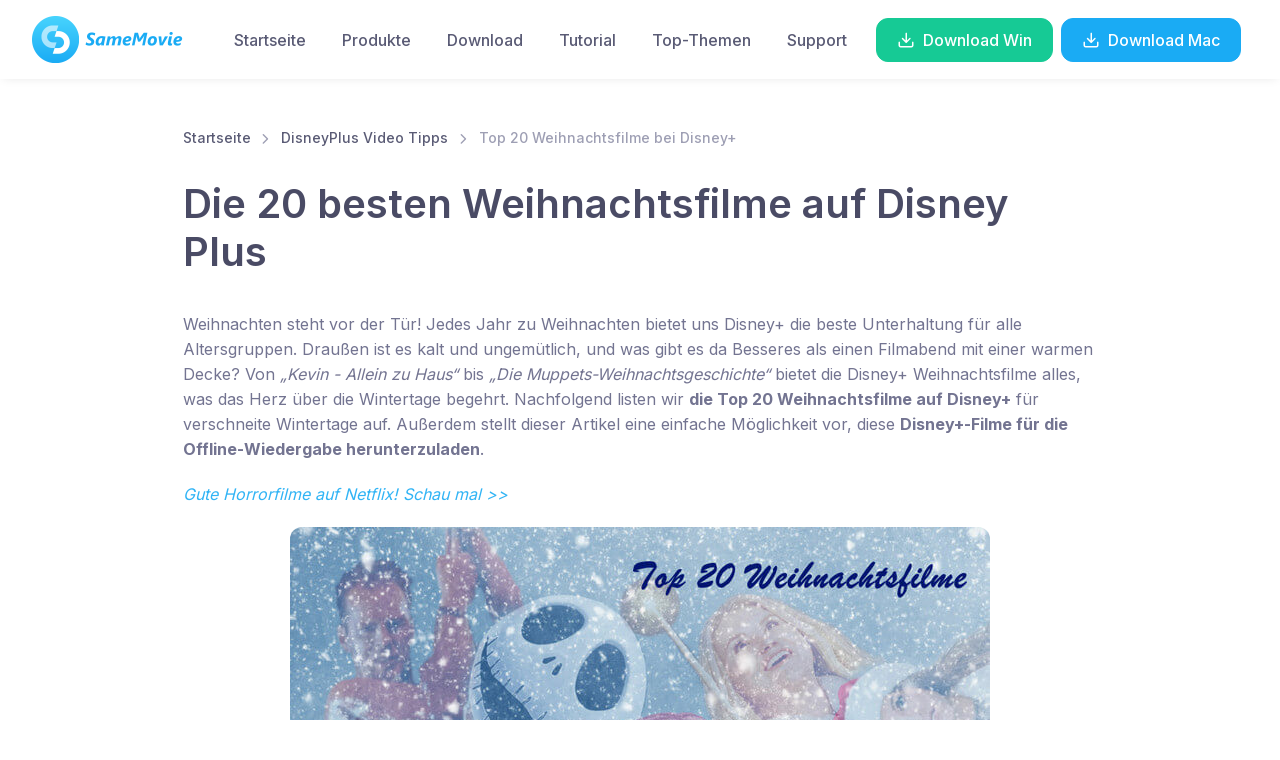

--- FILE ---
content_type: text/html; charset=utf-8
request_url: https://samemovie.de/disney-video/beste-weihnachtsfilme-auf-disney-plus.html
body_size: 12275
content:
<!DOCTYPE html>
<html lang="de">
  <head>
    <meta charset="utf-8">
    <title>Die 20 besten Weihnachtsfilme auf Disney Plus | SameMovie</title>
    <!-- SEO Meta Tags-->
    <meta name="description" content="Dieser Artikel zeigt Ihnen die 20 besten Disney Plus-Filme, die sich zum Anschauen an Weihnachten eignen, und zeigt Ihnen, wie Sie sie zum Offline-Genießen herunterladen können." />
    <meta name="keywords" content="disney weihnachtsfilme, top weihnachtsfilme auf disneyplus, disney plus weihnachtsfilm, beste weihnachtsfilme bei disney" />
    <meta name="robots" content="index,follow,all" />
	<link rel="canonical" href="https://www.samemovie.de/disney-video/beste-weihnachtsfilme-auf-disney-plus.html" />
    <!-- Viewport-->
    <meta name="viewport" content="width=device-width, initial-scale=1">
    <!-- Favicon and Touch Icons-->
    <link rel="shortcut icon" href="/assets/img/favicon.ico" />
    <meta name="msapplication-TileColor" content="#1aabf4">
    <meta name="theme-color" content="#ffffff">
      
     
    <!-- Vendor Styles-->
    <link rel="stylesheet" media="screen" href="/assets/vendor/simplebar/dist/simplebar.min.css" />
    <link rel="stylesheet" media="screen" href="/assets/vendor/tiny-slider/dist/tiny-slider.css" />
    <link rel="stylesheet" media="screen" href="/assets/vendor/lightgallery.js/dist/css/lightgallery.min.css" />
    <!-- Main Theme Styles + Bootstrap-->
    <link rel="stylesheet" media="screen" href="/assets/css/theme.min.css" />
	<link rel="stylesheet" media="screen" href="/assets/css/popup.css">
  <!-- Google Tag Manager -->
<script>(function(w,d,s,l,i){w[l]=w[l]||[];w[l].push({'gtm.start':
new Date().getTime(),event:'gtm.js'});var f=d.getElementsByTagName(s)[0],
j=d.createElement(s),dl=l!='dataLayer'?'&l='+l:'';j.async=true;j.src=
'https://www.googletagmanager.com/gtm.js?id='+i+dl;f.parentNode.insertBefore(j,f);
})(window,document,'script','dataLayer','GTM-W6XJF9L');</script>
<!-- End Google Tag Manager -->
  <meta name="referrer" content="no-referrer"></head>
  <!-- Body-->
  <body>
	  <!-- Google Tag Manager (noscript) -->
<noscript><iframe src="https://www.googletagmanager.com/ns.html?id=GTM-W6XJF9L"
height="0" width="0" style="display:none;visibility:hidden"></iframe></noscript>
<!-- End Google Tag Manager (noscript) -->
     
    <main class="cs-page-wrapper">
       <header class="cs-header navbar navbar-expand-lg navbar-light bg-light navbar-box-shadow navbar-sticky" data-scroll-header>
        <div class="container px-0 px-xl-3">
          <button class="navbar-toggler ml-n2 mr-2" type="button" data-toggle="offcanvas" data-offcanvas-id="primaryMenu"><span class="navbar-toggler-icon"></span></button><a class="navbar-brand order-lg-1 mx-auto ml-lg-0 pr-lg-2 mr-lg-4" href="/"><img class="d-none d-lg-block" width="153" src="/assets/img/logo/logo-dark.png" alt="SameMovie" /><img class="d-lg-none" width="58" src="/assets/img/logo/logo-icon.png" alt="SameMoive" /></a>
      <div class="d-flex align-items-center order-lg-3 ml-lg-auto"><a class="btn btn-success click-download" href="https://www.samemovie.com/disneyplus-video-downloader.exe"><i class="fe-download font-size-lg mr-2"></i>Download Win</a> 
          <a class="btn btn-primary mx-2 click-download" href="https://www.samemovie.com/disneyplus-video-downloader.dmg" role="button"><i class="fe-download font-size-lg mr-2"></i>Download Mac</a></div><!-- #BeginLibraryItem "/Library/nav-product.lbi" -->
    <div class="cs-offcanvas-collapse order-lg-2" id="primaryMenu">
            <div class="cs-offcanvas-cap navbar-box-shadow">
                <h5 class="mt-1 mb-0">Menü</h5>
              <button class="close lead" type="button" data-toggle="offcanvas" data-offcanvas-id="primaryMenu"><span aria-hidden="true">&times;</span></button>
            </div>
            <div class="cs-offcanvas-body"> 
              <!-- Menu-->
              <ul class="navbar-nav">
              <li class="nav-item"><a class="nav-link" href="/">Startseite</a> </li>
                 <li class="nav-item dropdown dropdown-mega"><a class="nav-link dropdown-toggle" href="/products.html" data-toggle="dropdown">Produkte</a>
                  <div class="dropdown-menu">
                    <div class="dropdown-column mb-2 mb-lg-0">
                      <h5 class="dropdown-header">Für Windows</h5>
						<a class="dropdown-item" href="/all-in-one-downloader.html">All-In-One Downloader<img src="/assets/img/new-01.png" alt="new" width="35"></a>
                        <a class="dropdown-item" href="/amazon-video-downloader.html">Amazon Video Downloader</a>
                        <a class="dropdown-item" href="/netflix-video-downloader.html">Netflix Video Downloader</a>
                        <a class="dropdown-item" href="/disney-video-downloader.html">DisneyPlus Video Downloader</a>
                         <a class="dropdown-item" href="/hulu-video-downloader.html">Hulu Video Downloader</a>
                    </div>
                    <div class="dropdown-column mb-2 mb-lg-0">
                      <h5 class="dropdown-header">Für Mac</h5>
						<a class="dropdown-item"  href="/all-in-one-downloader.html">All-In-One Downloader<img src="/assets/img/new-01.png" alt="new" width="35"></a>
                        <a class="dropdown-item"  href="/amazon-video-downloader-for-mac.html">Amazon Video Downloader</a>
                        <a class="dropdown-item" href="/netflix-video-downloader-for-mac.html">Netflix Video Downloader</a>
                        <a class="dropdown-item"  href="/disney-video-downloader-for-mac.html">DisneyPlus Video Downloader</a>
                        <a class="dropdown-item" href="/hulu-video-downloader-for-mac.html">Hulu Video Downloader</a>
                    </div>
                  </div>
                </li>
                  <li class="nav-item"><a class="nav-link" href="/download.html">Download</a> </li>
                  <li class="nav-item dropdown"><a class="nav-link dropdown-toggle" data-toggle="dropdown">Tutorial</a>
                  <ul class="dropdown-menu">
					<li class="dropdown"><a class="dropdown-item dropdown-toggle"  href="/all-in-one-downloader/online-help.html" data-toggle="dropdown">All-In-One Downloader</a>
                      <ul class="dropdown-menu">
                        <li><a class="dropdown-item"  href="/all-in-one-downloader/online-help.html">Für Windows</a></li>
                        <li><a class="dropdown-item"  href="/all-in-one-downloader-mac/online-help.html">Für Mac</a></li> 
                      </ul>
                    </li>  
                    <li class="dropdown"><a class="dropdown-item dropdown-toggle"  href="/amazon-video-downloader/online-help.html" data-toggle="dropdown">Amazon Video Downloader</a>
                      <ul class="dropdown-menu">
                        <li><a class="dropdown-item"  href="/amazon-video-downloader/online-help.html">Für Windows</a></li>
                        <li><a class="dropdown-item"  href="/amazon-video-downloader-mac/online-help.html">Für Mac</a></li> 
                      </ul>
                    </li>
                    <li class="dropdown"><a class="dropdown-item dropdown-toggle"  href="/netflix-video-downloader/online-help.html" data-toggle="dropdown">Netflix Video Downloader</a> 
                      <ul class="dropdown-menu">
                        <li><a class="dropdown-item"  href="/netflix-video-downloader/online-help.html">Für Windows</a></li>
                        <li><a class="dropdown-item"  href="/netflix-video-downloader-mac/online-help.html">Für Mac</a></li> 
                      </ul>
                    </li>
                      <li class="dropdown"><a class="dropdown-item dropdown-toggle"  href="/disney-video-downloader/online-help.html" data-toggle="dropdown">DisneyPlus Video Downloader</a> 
                      <ul class="dropdown-menu">
                        <li><a class="dropdown-item"  href="/disney-video-downloader/online-help.html">Für Windows</a></li>
                        <li><a class="dropdown-item"  href="/disney-video-downloader-mac/online-help.html">Für Mac</a></li> 
                      </ul>
                    </li>
                      <li class="dropdown"><a class="dropdown-item dropdown-toggle"  href="/hulu-video-downloader/online-help.html" data-toggle="dropdown">Hulu Video Downloader</a> 
                      <ul class="dropdown-menu">
                        <li><a class="dropdown-item"  href="/hulu-video-downloader/online-help.html">Für Windows</a></li>
                        <li><a class="dropdown-item"  href="/hulu-video-downloader-mac/online-help.html">Für Mac</a></li> 
                      </ul>
                    </li>
                  </ul>
                </li>
				<li class="nav-item"><a class="nav-link" href="/articles.html">Top-Themen</a> </li>
                <li class="nav-item"><a class="nav-link" href="/support.html">Support</a> </li>      
              </ul>
            </div>
          </div><!-- #EndLibraryItem --></div>
      </header>
      <!-- Page content-->
      <div class="container">
        <div class="row justify-content-center">
          <!-- Content-->
          <div class="col-lg-9 py-4 mb-2 mb-sm-0 pb-sm-5">
            <div class="pb-4" style="max-width: 60rem;">
              <nav aria-label="breadcrumb">
                <ol class="py-3 my-2 breadcrumb">
                  <li class="breadcrumb-item"><a href="/">Startseite</a></li>
                  <li class="breadcrumb-item"><a href="/disneyplus-video-tipps.html">DisneyPlus Video Tipps</a>
                  </li>
                  <li class="breadcrumb-item active" aria-current="page">Top 20 Weihnachtsfilme bei Disney+</li>
                </ol>
              </nav>
              <h1>Die 20 besten Weihnachtsfilme auf Disney Plus</h1>
            </div>
            <!-- Post content-->
             <p>Weihnachten steht vor der Tür! Jedes Jahr zu Weihnachten bietet uns Disney+ die beste Unterhaltung für alle Altersgruppen. Draußen ist es kalt und ungemütlich, und was gibt es da Besseres als einen Filmabend mit einer warmen Decke? Von <em>„Kevin - Allein zu Haus“</em> bis <em>„Die Muppets-Weihnachtsgeschichte“</em> bietet die Disney+ Weihnachtsfilme alles, was das Herz über die Wintertage begehrt. Nachfolgend listen wir <strong>die Top 20 Weihnachtsfilme auf Disney+</strong> für verschneite Wintertage auf. Außerdem stellt dieser Artikel eine einfache Möglichkeit vor, diese <b>Disney+-Filme für die Offline-Wiedergabe herunterzuladen</b>.</p>  
			 <p><i><a href="/netflix-video/horrorfilme-netflix.html" target="_blank">Gute Horrorfilme auf Netflix! Schau mal &gt;&gt;</a></i></p>
			 <figure class="text-center">
               <img src="/assets/img/blog/top-20-disney-weihnachtsfilme.jpg" alt="Top 20 Weihnachtsfilme bei Disney+" class="rounded" />
            </figure>
			 <div class="card card-body card-sm shadow mb-4">
			    <span class="fe-bookmark text-primary"></span>
                  <ul style="margin-bottom: 0px;">
                    <li class="d-flex"><a class="text-dark" href="#part1">Top 20 Weihnachtsfilme bei Disney+</a></li>
					 <ul>
					 <li>1. Kevin - allein zu Haus (1990) (Originaltitel: Home Alone)</li>
					 <li>2. Kevin - allein in New York (1992) (Originaltitel Home Alone 2: Lost in New York)</li>
					 <li>3. Die Muppets Weihnachtsgeschichte (1992)</li>
					 <li>4. The Nightmare Before Christmas (1993) (Deutscher Titel: Der Albtraum vor Weihnachten)</li>
					 <li>5. Disneys Eine Weihnachtsgeschichte (2009) (Originaltitel: A Christmas Carol)</li>
					 <li>6. Noelle (2019)</li>
					 <li>7. Die gute Fee (2020)</li>
					 <li>8. Nicht schon wieder allein zu Haus (2021) (Originaltitel: Home Sweet Home Alone)</li>
					 <li>9. Micky's fröhliche Weihnachten (1999) (Originaltitel: Mickey's Once Upon a Christmas)</li>
					 <li>10. Santa Clause - Eine schöne Bescherung (1994) (Originaltitel: The Santa Clause)</li>
					 <li>11. The Guardians of the Galaxy Holiday Special (2022)</li>
					 <li>12. Bridget Jones’ Baby (2016)</li>
					 <li>13. Weihnachten? Schon wieder?! (2021)</li>
					 <li>14. Eine Wüste Bescherung (1998) (Originaltitel: I'll Be Home for Christmas)</li>
					 <li>15. Die Simpsons treffen die Bocellis in "Feliz Navidad" (2022)</li>
					 <li>16. Das Wunder von Manhattan (1947) (Originaltitel Miracle on 34th Street)</li>
					 <li>17. Der Nussknacker und die vier Reiche (2018) (Originaltitel: The Nutcracker and the Four Realms)</li>
					 <li>18. Die Eiskönigin - Völlig unverfroren (2013) (Originaltitel: Frozen)</li>
					 <li>19. Petterson und Findus - Das schönste Weihnachten überhaupt (2016)</li>
					 <li>20. Winnie Puuh - Honigsüße Weihnachtszeit (2002)</li>
					 </ul>
                    <li class="d-flex"><a class="text-dark" href="#part2">Tipps - Disney+-Filme für die Offline-Wiedergabe herunterladen</a></li>
					<li class="d-flex"><a class="text-dark" href="#part3">Fazit</a></li>
                  </ul>
		    </div>
			  <br>
			  <h2 id="part1">Top 20 Weihnachtsfilme bei Disney+</h2>
			  <br />
			  <h3>1. Kevin - allein zu Haus (1990) (Originaltitel: Home Alone)</h3>
			  <p>Dieses Jahr fliegt die gesamte McAllister-Familie nach Frankreich, um dort gemeinsam Weihnachten zu feiern. Leider haben sie bei ihrer hektischen Abreise ihren achtjährigen Sprößling <b>Kevin</b> zu Hause vergessen. Dieser genießt natürlich seine neugewonnene Freiheit. Als er zwei Ganoven dabei belauscht, wie sie den Plan fassen, das scheinbar unbewohnte Anwesen der McAllisters auszurauben, liegt es an Kevin, sein Heim gegen die Eindringlinge zu verteidigen.</p>
			  <figure class="text-center">
                <img src="/assets/img/blog/kevin-allein-zu-haus.jpg" alt="Kevin allein zu Haus" class="rounded" />
              </figure>
			 <hr class="mt-4 mb-4" />
             <h3>2. Kevin - allein in New York (1992) (Originaltitel Home Alone 2: Lost in New York)</h3>
			 <p>Kevin geht wieder einmal verloren. Diesmal gerät der Knirps bei den Reisevorbereitungen in das falsche Flugzeug und findet sich prompt im Schmelztiegel New York wieder, wo er sich mit Hilfe der Kreditkarten seines Vaters im Plaza Hotel einmietet. Alles wäre wunderbar, träfe Kevin nicht plötzlich auf die ausgebrochenen Gauner Marv und Harry, die noch ein Hühnchen mit Kevin zu rupfen haben. Gar nicht dumm lockt Kevin die beiden in das leerstehende Haus seines Onkels.</p>
			  <figure class="text-center">
                <img src="/assets/img/blog/kevin-allein-in-new-york.jpg" alt="Kevin allein in New York" class="rounded" />
              </figure>
			 <hr class="mt-4 mb-4" />
			 <h3>3. Die Muppets Weihnachtsgeschichte (1992)</h3>
			 <p>Ebenizer <b>Scrooge</b> ist ein notorischer Geizhals und Beutelschneider im viktorianischen London, dem nicht einmal die eigene Familie heilig ist. Nur in stillen Momenten befallen ihn bisweilen Zweifel am hartherzigen, freudlosen Lebenswandel. Am Weihnachtsvorabend begegnen ihm die Weihnachtsgeister der Vergangenheit, Gegenwart und Zukunft. Indem sie ihm die Tristesse seines Lebens vor Augen führen, bewegen sie Scrooge zum Wandel zu einem gütigeren Leben.</p>
			 <figure class="text-center">
                <img src="/assets/img/blog/die-muppets-weihnachtsgeschichte.jpg" alt="Die Muppets Weihnachtsgeschichte" class="rounded" />
              </figure>
			 <hr class="mt-4 mb-4" />
			 <h3>4. The Nightmare Before Christmas (1993) (Deutscher Titel: Der Albtraum vor Weihnachten)</h3>
			 <p>Das spindeldürre Gerippe <b>Jack Skellington</b> ist der Star von Halloweentown, wo sich ein ganzes Batallion von Geistern und Monstern das ganze Jahr über auf das nächste Halloween vorbereitet. Aber Jack ist nicht glücklich: Bei einem Spaziergang entdeckt er zufällig den Weg in die Weihnachtsstadt, wo alles bunt und froh ist. Jack beschließt, den Weihnachtsmann zu entführen, um dessen Platz einzunehmen.</p>
			 <figure class="text-center">
                <img src="/assets/img/blog/nightmare-before-christmas.jpg" alt="Der Albtraum vor Weihnachten" class="rounded" />
              </figure>
			 <hr class="mt-4 mb-4" />
			 <h3>5. Disneys Eine Weihnachtsgeschichte (2009) (Originaltitel: A Christmas Carol)</h3>
			 <p><b>Scrooge</b> ist ein alter, geiziger Mann, der Weihnachten mehr hasst als alles andere, denn da arbeiten seine Angestellten nicht. Eines Heiligen Abends erhält er überraschenden Besuch von seinem verstorbenen Geschäftspartner Marley, der zu seinen Lebzeiten selbst kaltherzig und geizig war, dies inzwischen aber bereut. Er ist gekommen, um seinen früheren Freund zu warnen. Sollte er sich nicht grundlegend ändern, erwartet ihn ein trauriges Ende. Unterstützung erhält er von den Geistern der Weihnacht.</p>
			 <figure class="text-center">
                <img src="/assets/img/blog/disneys-eine-weihnachtsgeschichte.jpg" alt="Disneys Eine Weihnachtsgeschichte" class="rounded" />
            </figure>
			 <hr class="mt-4 mb-4" />
		    <h3>6. Noelle (2019)</h3>
			 <p>Nach dem Tod des Weihnachtsmanns soll dessen Sohn Nick seine Aufgaben übernehmen. Nicks Schwester <b>Noelle</b> hilft im Familiengeschäft aus und verbreitet gute Stimmung, hat aber sonst keine relevanten weihnachtlichen Aufgaben. Nick ist schnell von seiner neuen Rolle überfordert, weshalb Noelle ihm rät, sich eine kleine Auszeit zu gönnen. Als er von seinem Ausflug nicht zurückkehrt, muss Noelle das Weihnachtsfest retten.</p>
			 <figure class="text-center">
                <img src="/assets/img/blog/noelle.jpg" alt="Noelle" class="rounded" />
            </figure>
			<hr class="mt-4 mb-4" />
		    <h3>7. Die gute Fee (2020)</h3>
			 <p>Der Weihnachtsfilm <em>„Die gute Fee“</em> ist eine Eigenproduktion von Disney+. Der märchenhafte Film dreht sich um eine übermotivierte gute Fee, dargestellt von Jillian Bell, die beweisen will, dass Menschen gute Feen und Magie nach wie vor nötig haben. Als Versuchskaninchen sucht sie sich die überarbeitete <b>Mackenzie</b> (Isla Fisher) aus.</p>
			 <figure class="text-center">
                <img src="/assets/img/blog/die-gute-fee.jpg" alt="Die gute Fee" class="rounded" />
            </figure>
			<hr class="mt-4 mb-4" />
		    <h3>8. Nicht schon wieder allein zu Haus (2021) (Originaltitel: Home Sweet Home Alone)</h3>
			 <p>Bei <em>„Nicht schon wieder allein zu Haus“</em> handelt es sich um einen neuen Weihnachtsfilm bei Disney+. <b>Max Mercer</b> ist ein vorwitziger und einfallsreicher kleiner Junge, der zu Hause vergessen wird, während der Rest seiner Familie über die Feiertage in Japan Urlaub macht. Doch er bleibt nicht lange alleine, denn das Ehepaar Pam und Jeff wollen in das Haus der Mercers einbrechen, um ein wertvolles Erbstück zu stehlen. Die beiden haben aber nicht mit Max gerechnet, der das Haus mit kreativen Mitteln vor den Dieben verteidigt. 2021 ist der Streifen frisch im Stream erschienen und stellt nicht nur ein Remake der <em>„Kevin - Allein zu Haus“</em>-Filme dar, sondern auch indirekt eine Fortsetzung.</p>
			 <figure class="text-center">
                <img src="/assets/img/blog/nicht-schon-wieder-allein-zu-haus.jpg" alt="Nicht schon wieder allein zu Haus" class="rounded" />
            </figure>
			<hr class="mt-4 mb-4" />
		    <h3>9. Micky's fröhliche Weihnachten (1999) (Originaltitel: Mickey's Once Upon a Christmas)</h3>
			 <p><b>Tolle Animationen, süße Geschichten und spaßige Figuren!</b> Zu Weihnachten erzählen Micky und seine Freunde drei schöne Weihnachtsgeschichten. Tick, Trick und Track wollen, dass jeder Tag Weihnachten ist, doch die Begeisterung schwindet, als dies tatsächlich eintrifft. Goofy möchte seinem Sohn beweisen, dass es den Weihnachtsmann wirklich gibt, und fällt dabei vom Dach. Micky kauft eine Kette für Minnies Uhr und gibt seine Mundharmonika dafür her, und Minnie verkauft ihre Uhr, um ein Etui für Mickys Mundharmonika zu besorgen.</p>
			 <figure class="text-center">
                <img src="/assets/img/blog/mickys-froehliche-weihnachten.jpg" alt="Mickys fröhliche Weihnachten" class="rounded" />
            </figure>
			<hr class="mt-4 mb-4" />
		    <h3>10. Santa Clause - Eine schöne Bescherung (1994) (Originaltitel: The Santa Clause)</h3>
			 <p>Der geschiedene <b>Scott</b> bekommt am Weihnachtsabend Besuch von seinem sechsjährigen Sohn <b>Charlie</b>. Als er ihn zu Bett bringen will, sehen sie Santa Claus vom Dach fallen. Er verschwindet, doch seine Kleidung und eine Karte bleiben liegen. Darauf steht, dass wer auch immer Santas Mantel nach dessen Tode trägt, zum neuen Santa wird. Scott und Charlie fahren daraufhin mit Santas Rentierschlitten zum Nordpol, wo der Weihnachtself Bernard Scott einlernt. Damit beginnt ein wundersames Abenteuer.</p>
			 <figure class="text-center">
                <img src="/assets/img/blog/santa-clause-eine-schoene-bescherung.jpg" alt="Eine schöne Bescherung" class="rounded" />
            </figure>
			<hr class="mt-4 mb-4" />
		    <h3>11. The Guardians of the Galaxy Holiday Special (2022)</h3>
			 <p>Einer der jüngsten Neuzugänge, der erst im November 2022 an den Start ging, ist dieser Kurzfilm zu den chaotischsten Beschützern des Marvel-Universums. Die Guardians wollen den Trübel blasenden Peter Quill zu Weihnachten aufmuntern. Star-Lord ist immer noch traurig darüber, dass Gamora spurlos verschwunden ist, also beschließen Rocket, Groot, Drax, Mantis und andere, ihm eine Überraschung zu machen.</p>
			 <figure class="text-center">
                <img src="/assets/img/blog/guardians-of-galaxy-holiday-special.jpg" alt="Guardians of the Galaxy Holiday Special" class="rounded" />
            </figure>  
			<hr class="mt-4 mb-4" />
		    <h3>12. Bridget Jones’ Baby (2016)</h3>
			 <p><b>Bridget Jones</b> ist mittlerweile 40, arbeitet als Produzentin einer Nachrichtenshow, hat sich von Mark Darcy inzwischen getrennt und genießt ihr Singleleben. Dazu gehören auch One-Night-Stands mit ihrem Ex Mark und mit dem charmanten Amerikaner Jack Quant, den sie auf einem Festival kennenlernt. Chaotisch wird es allerdings, als Bridget plötzlich feststellen muss, dass sie schwanger ist und keine Ahnung hat, wer der Vater ist. Die beiden in Frage kommenden Herren stört das allerdings weniger.</p>
			 <figure class="text-center">
                <img src="/assets/img/blog/bridget-jones-baby.jpg" alt="Bridget Jones Baby" class="rounded" />
            </figure>
			<hr class="mt-4 mb-4" />
		    <h3>13. Weihnachten? Schon wieder?! (2021)</h3>
			 <p>Die zwölfjährige <b>Rowena</b> langweilt sich an Weihnachten und wünscht sich daher vom Weihnachtsmann, das Fest ein weiteres Mal zu versuchen. Doch durch ihren Wunsch gerät sie in eine Zeitschleife, in der sie Weihnachten immer wieder erlebt.</p>
			 <figure class="text-center">
                <img src="/assets/img/blog/weihnachten-schon-wieder.jpg" alt="Weihnachten schon wieder" class="rounded" />
            </figure>  
			<hr class="mt-4 mb-4" />
		    <h3>14. Eine Wüste Bescherung (1998) (Originaltitel: I'll Be Home for Christmas)</h3>
			 <p>Als <b>Jake</b> wenige Tage vor Weihnachten in einem Weihnachtsmannkostüm mitten in der Wüste von Kalifornien aufwacht, muss er völlig ohne Geld einen Weg nach Hause finden. Seine lange Odyssee per Anhalter nach Hause wird durch einige Hindernisse erschwert. Dabei lernt er auch etwas über die wahre Bedeutung des Weihnachtsfestes.</p>
			 <figure class="text-center">
                <img src="/assets/img/blog/eine-wueste-bescherung.jpg" alt="Eine Wüste Bescherung" class="rounded" />
            </figure>  
			<hr class="mt-4 mb-4" />
		    <h3>15. Die Simpsons treffen die Bocellis in "Feliz Navidad" (2022)</h3>
			 <p><b>Weihnachten 2022 bekommen die Simpsons ein neues Weihnachtsspecial auf Disney+</b>. In Springfield bereiten sich alle auf das Weihnachtsfest vor. Und dieses Jahr hat Homer ein ganz besonderes Geschenk für Marge: Ein unvergesslicher und privater Aufritt des italienischen Opern-Sängers Andrea Bocelli soll es sein, der gemeinsam mit seinem Sohn Matteo und seiner Tochter Virginia, seine neue Single "Feliz Navidad" präsentieren wird.</p>
			 <figure class="text-center">
                <img src="/assets/img/blog/die-simpsons.jpg" alt="Die Simpsons" class="rounded" />
            </figure>  
			<hr class="mt-4 mb-4" />
		    <h3>16. Das Wunder von Manhattan (1947) (Originaltitel Miracle on 34th Street)</h3>
			 <p><b>Der Weihnachtsklassiker</b> schlechthin, <em>„Miracle on 34th Street“</em> oder zu Deutsch <em>„Das Wunder von Manhattan“</em>! Kriss Kringle ist Kaufhaus-Weihnachtsmann aus Leidenschaft und sieht nicht nur so aus wie der echte, sondern behauptet sogar, er sei es. Kinder lieben ihn und haben keinen Zweifel an seiner Geschichte, doch Erwachsene halten den Mann für verrückt. Als Kringle die Einweisung in eine Psychiatrie droht, setzt er alles daran, seine Behauptung zu beweisen, um den Kindern doch noch ihre Weihnachtsgeschenke bringen zu können - allen voran der kleinen Susan, die einen ganz besonderen Wunsch hat. Es gibt zwei Versionen des Films, das Original von 1947 und ein Remake aus den 90er-Jahren. Beide Filme sind auf Disney+ verfügbar.</p>
			 <figure class="text-center">
                <img src="/assets/img/blog/das-wunder-von-manhattan.jpg" alt="Das Wunder von Manhattan" class="rounded" />
            </figure>  
			<hr class="mt-4 mb-4" />
		    <h3>17. Der Nussknacker und die vier Reiche (2018) (Originaltitel: The Nutcracker and the Four Realms)</h3>
			 <p><em>„Der Nussknacker und die vier Reiche“</em> ist eine neue Interpretation der märchenhaften Erzählung von <b>E. T. A. Hoffmanns <em>„Nussknacker und Mausekönig“</em></b>. Der jungen Clara wurde von ihrer verstorbenen Mutter ein mechanisches Ei hinterlassen. Als ihr bei einer Weihnachtsfeier der Schlüssel in die Hände fällt, wird dieser von einer Maus stibitzt, welche Clara in eine magische Welt entführt. Dort herrscht ein Konflikt zwischen den Bewohnern vier verschiedener Reiche. Gemeinsam mit dem Soldaten Phillip beschließt Clara, der guten Zuckerfee und ihren Zinnsoldaten zu helfen. Den Schlüssel will sie natürlich auch wiederfinden.</p>
			 <figure class="text-center">
                <img src="/assets/img/blog/der-nussknacker-und-vier-reiche.jpg" alt="Der Nussknacker und die vier Reiche" class="rounded" />
            </figure>  
			<hr class="mt-4 mb-4" />
		    <h3>18. Die Eiskönigin - Völlig unverfroren (2013) (Originaltitel: Frozen)</h3>
			 <p>Wenn Sie in der Weihnachtszeit mal so richtig ausspannen - und loslassen wollen, dann ist „Die Eiskönigin - Völlig unverfroren“ der richtige Film für Sie! Die Königstochter Anna begibt sich auf die Suche nach ihrer älteren Schwester Elsa, der Eiskönigin. Anna wird auf ihrer abenteuerlichen Reise von dem Bergsteigspezialisten und Naturburschen Kristoff sowie dem Rentier Sven unterstützt. Gemeinsam wollen sie Elsa finden, die dafür verantwortlich ist, dass das Königreich Arendelle nun im ewigen Eis gefangen ist. Die drei Abenteurer müssen sich auf ihrer Reise gegen die Elemente behaupten.</p>
			 <figure class="text-center">
                <img src="/assets/img/blog/die-eiskoenigin-voellig-unverfroren.jpg" alt="Die Eiskönigin" class="rounded" />
            </figure>  
			<hr class="mt-4 mb-4" />
		    <h3>19. Petterson und Findus - Das schönste Weihnachten überhaupt (2016)</h3>
			 <p><b>Pettersson</b> und <b>Findus</b> sind zwei Tage vor Weihnachten komplett eingeschneit. Nichts ist mehr zu essen im Haus und der Weihnachtsbaum fehlt auch noch. Der kleine Kater hat Angst, dass Weihnachten ins Wasser fallen könnte, aber Pettersson versichert ihm, dass sie "das schönste Weihnachten überhaupt" feiern werden. Als sie am nächsten Tag im Wald einen Baum schlagen möchten, verletzt sich Pettersson jedoch so unglücklich am Fuß, dass sie ohne Baum zurückkehren und den Einkauf der noch fehlenden Leckereien verschieben müssen. Leider verbieten es Petterssons Schüchternheit und Zurückhaltung, die mehrfach angebotene Hilfe seiner Nachbarn Beda und Gustavsson anzunehmen - und das, obwohl Findus sich ernsthaft in Gefahr bringt, um die beiden auf ihre Notsituation aufmerksam zu machen. Als sie schließlich bei einem kargen Weihnachts-Möhren-Mahl sitzen, klopft es allerdings unerwartet an der Tür und die beiden bekommen große Augen: Draußen stehen ihre Nachbarn mit wundervollen Weihnachtsköstlichkeiten und gemeinsam feiern sie „<b>das schönste Weihnachten überhaupt</b>“.</p>
			 <figure class="text-center">
                <img src="/assets/img/blog/pettersson-und-findus.jpg" alt="Petterson und Findus" class="rounded" />
            </figure>  
			<hr class="mt-4 mb-4" />
		    <h3>20. Winnie Puuh - Honigsüße Weihnachtszeit (2002)</h3>
			 <p>Die vielen liebenswerten Einwohner des Hundertmorgenwaldes schreiben einen Brief an den Weihnachtsmann. Die Kuverts werden durch einen heftigen Windstoß zu <b>Winnie Puuh</b> hingeweht und zu allem Übel verantwortet er sich dafür, dass das Weihnachtsfest zum Erfolg wird. Seine Maskerade ist alles andere als perfekt, doch als der Weihnachtsmann davon hört, hinterlässt er Geschenke für Christopher Robin und den Einwohner des Hundertmorgenwaldes. Nach dem Weihnachtsfest kehrt der Alltag zurück.</p>
			 <figure class="text-center">
                <img src="/assets/img/blog/winnie-puuh-honigsuesse-weihnachtszeit.jpg" alt="Winnie Puuh" class="rounded" />
            </figure>  
			  
			 <hr class="mt-4 mb-4" />
			 <h2 id="part2">Tipps - Disney+-Filme für die Offline-Wiedergabe herunterladen</h2>
			 <p>Wenn Sie diese Filme zum Offline-Ansehen herunterladen möchten, ist <a href="/disney-video-downloader.html">SameMovie DisneyPlus Video Downloader</a> Ihre perfekte Wahl. Mit dieser intelligenten App können <b>Videos von Disney+ als MP4/MKV-Dateien gespeichert und auf verschiedenen Mediaplayern abgespielt werden</b>. Der Prozess ist einfach. Alle relevanten Videos werden Ihnen präsentiert, indem Sie einfach die URL des gewünschten Videos kopieren und in die Suchleiste einfügen. Mit diesem professionellen Downloader können Sie auch Einstellungen wie Audiospuren und Untertitelspuren in 30 Sprachen anpassen. Der Besitz dieser werbefreien App bedeutet, dass Sie unbegrenzt hochwertige Downloads erhalten können. Klicken Sie auf die Download-Schaltfläche und probieren Sie es mal aus.</p> 
			  <div class="card card-hover mb-4">
               <div class="row align-items-center pt-4 pb-md-3">
                <div class="col-md-6 mb-4"><img class="d-block rounded-lg ml-4" src="/assets/img/blog/dp-vd-banner.jpg" alt="SameMovie DisneyPlus Video Downloader" />
                </div>
                <div class="col-md-6 pt-2 pt-md-0 mb-4"> 
                  <h2 class="h5 mb-3">Funktionen von SameMovie DisneyPlus Video Downloader</h2>
                  <ul class="list-unstyled mb-0">
                    <li class="d-flex mb-2"><i class="fe-check-circle font-size-lg text-success mt-1 mr-2"></i><span>Filme &amp; Serien von Disney+ in HD herunterladen.</span></li>
                    <li class="d-flex mb-2"><i class="fe-check-circle font-size-lg text-success mt-1 mr-2"></i><span>MP4- und MKV-Videoformate unterstützen.</span></li>
                    <li class="d-flex mb-2"><i class="fe-check-circle font-size-lg text-success mt-1 mr-2"></i><span>Mehrsprachige Untertitel &amp; Audiospuren beibehalten.</span></li>
                    <li class="d-flex mb-2"><i class="fe-check-circle font-size-lg text-success mt-1 mr-2"></i><span>Batch-Download &amp; Schnelle Geschwindigkeit unterstützen.</span></li>
                    <li class="d-flex mb-2"><i class="fe-check-circle font-size-lg text-success mt-1 mr-2"></i><span>100% virenfrei &amp; ohne Plugins.</span></li>
                  </ul>
           <a class="btn-market btn-windows1 my-2 ml-md-3 mr-md-3 mb-2 click-download" href="https://www.samemovie.com/disneyplus-video-downloader.exe" role="button"><span class="btn-market-title mb-2 mt-2">Download</span></a>
           <a class="btn-download-mac btn-apple1 my-2 mr-md-3 mb-2 click-download" href="https://www.samemovie.com/disneyplus-video-downloader.dmg" role="button"><span class="btn-download-mac-title mb-2 mt-2">Download</span></a>
                </div>
              </div>
			  </div>
			<h2 id="part3">Fazit</h2>  
			<p>Oben ist <strong>die Liste der 20 besten Weihnachtsfilme auf Disney+</strong>, und Sie können sie auf der Disney+-Website oder -App streamen oder herunterladen. Wenn Sie diese Filme speichern und jederzeit und überall ansehen möchten, können Sie das intelligente Tool namens <u>SameMovie DisneyPlus Video Downloader</u> (<a href="/disney-video-downloader.html">Windows</a> | <a href="/disney-video-downloader-for-mac.html">Mac</a>) wählen. Es kann Ihre Lieblingsfilme als MP4/M4V speichern, sodass Sie sie auf jedem beliebigen Gerät offline ansehen können.</p> 
			<div class="alert alert-primary" role="alert">
				Samemovie DisneyPlus Video Downloader bietet auch kostenlose Testversion. Mit der Testversion können Sie nur die ersten 5 Minuten des Videos herunterladen. Um das ganze Video herunterzuladen, müssen Sie eine Lizenz zum Freischalten der Vollversion erwerben.
			</div>				 
			 <div class="text-center">
			<a class="btn-market btn-windows1 mx-2 mr-md-3 mb-2 click-buy" href="https://www.avclabs.com/buynow/deu/sm/buy-dp.html" target="_blank" rel="nofollow" role="button"><span class="btn-market-title mb-2 mt-2">Kaufen</span></a>
                <a class="btn-download-mac btn-apple1 mx-2 mr-md-3 mb-2 click-buy" href="https://www.avclabs.com/buynow/deu/sm/buy-dp.html" target="_blank" rel="nofollow" role="button"><span class="btn-download-mac-title mb-2 mt-2">Kaufen</span></a>
				</div>
			 <hr class="mt-4 mb-4" />
			<div class="pb-4 pt-5 pb-md-5">
                <h2 class="h3 pb-4">Verwandte Artikel:</h2>
                <div class="cs-carousel">
                  <div class="cs-carousel-inner" data-carousel-options="{&quot;items&quot;: 2, &quot;controls&quot;: false, &quot;autoHeight&quot;: true, &quot;responsive&quot;: {&quot;0&quot;:{&quot;items&quot;:1, &quot;gutter&quot;: 16},&quot;500&quot;:{&quot;items&quot;:2, &quot;gutter&quot;: 16},&quot;850&quot;:{&quot;items&quot;:3, &quot;gutter&quot;: 16}, &quot;1100&quot;:{&quot;items&quot;:3, &quot;gutter&quot;: 23}}}">
					 <!-- Article-->
					 <div class="pb-2">
                      <article class="card card-hover mx-1"><a class="card-img-top" href="/disney-video/disney-plus-downloads-auf-usb-verschieben.html"><img src="/assets/img/blog/disney-plus-video-auf-usb.jpg" alt="Disney Plus Videos auf USB verschieben" /></a>
                        <div class="card-body">
                          <h2 class="h5 nav-heading mb-4"><a href="/disney-video/disney-plus-downloads-auf-usb-verschieben.html">DisneyPlus Downloads auf USB verschieben</a></h2>
                        </div>
                      </article>
				      </div> 
					 
					 <div class="pb-2">
                      <article class="card card-hover mx-1"><a class="card-img-top" href="/amazon-video/amazon-prime-video-downloaden-auf-usb-uebertragen.html"><img src="/assets/img/blog/amazon-prime-video-auf-usb-verschieben.jpg" alt="Amazon Videos auf USB verschieben" /></a>
                        <div class="card-body">
                          <h2 class="h5 nav-heading mb-4"><a href="/amazon-video/amazon-prime-video-downloaden-auf-usb-uebertragen.html">Amazon Videos auf USB verschieben</a></h2>
                        </div>
                      </article>
				      </div>
					  
					 <div class="pb-2">
                      <article class="card card-hover mx-1"><a class="card-img-top" href="/netflix-video/netflix-videos-auf-usb-stick-uebertragen.html"><img src="/assets/img/blog/transfer-netflix-video-to-usb.jpg" alt="Netflix Videos auf USB speichern" /></a>
                        <div class="card-body">
                          <h2 class="h5 nav-heading mb-4"><a href="/netflix-video/netflix-videos-auf-usb-stick-uebertragen.html">Netflix-Videos auf USB-Stick übertragen</a></h2>
                        </div>
                      </article>
				      </div> 
					  
                  </div>
                </div>
              </div>
          </div>
        </div>
      </div>
    </main>
    <!-- Footer--><!-- #BeginLibraryItem "/Library/footer.lbi" -->
 <div class="bg-darker pt-2">
        <div class="container">
          <div class="row pb-4 mb-2 pt-5">
            <div class="col-md-3 col-sm-6 mb-4">
              <div class="media align-items-center"><i class="fe-award text-primary" style="font-size: 2.125rem;"></i>
                <div class="media-body pl-3">
                  <h6 class="font-size-base text-light mb-1">Kostenlose Support &amp; Update</h6>
                  <p class="mb-0 font-size-xs text-light opacity-50">Kostenloser Support und Updates für alle Apps</p>
                </div>
              </div>
            </div>
            <div class="col-md-3 col-sm-6 mb-4">
              <div class="media align-items-center"><i class="fe-refresh-cw text-primary" style="font-size: 2.125rem;"></i>
                <div class="media-body pl-3">
                  <h6 class="font-size-base text-light mb-1">Geld-Zurück-Garantie</h6>
                  <p class="mb-0 font-size-xs text-light opacity-50">Geld-zurück-Garantie für alle Apps</p>
                </div>
              </div>
            </div>
            <div class="col-md-3 col-sm-6 mb-4">
              <div class="media align-items-center"><i class="fe-life-buoy text-primary" style="font-size: 2.125rem;"></i>
                <div class="media-body pl-3">
                  <h6 class="font-size-base text-light mb-1">24/7 Kundendienst</h6>
                  <p class="mb-0 font-size-xs text-light opacity-50">24/7 Freundlicher Kundendienst</p>
                </div>
              </div>
            </div>
            <div class="col-md-3 col-sm-6 mb-4">
              <div class="media align-items-center"><i class="fe-credit-card text-primary" style="font-size: 2.125rem;"></i>
                <div class="media-body pl-3">
                  <h6 class="font-size-base text-light mb-1">Sicherer Kauf auf Rechnung </h6>
                  <p class="mb-0 font-size-xs text-light opacity-50">Infos durch die SSL-Technologie geschützt</p>
                </div>
              </div>
            </div>
          </div>
         </div> 
         </div>  
  <footer class="cs-footer bg-dark pt-5 pt-md-6">
      <div class="container pt-3 pt-md-0">
        <div class="row pb-3">
          <div class="col-md-4 mt-n2 pb-3 pb-md-0 mb-4"><a class="d-block mb-3" href="/" style="width: 153px;"><img src="/assets/img/logo/logo-light.png" alt="SameMovie" /></a>
            <p class="font-size-lg text-light opacity-60 pb-2 pb-sm-3">Die besten Lösungen zum Herunterladen von Filmen, Serien und mehr von Videostreaming-Diensten im MP4/MKV-Format in HD-Qualität.</p>
              
          </div>
          <div class="col-md-3 col-sm-4 ml-auto pb-1 mb-4">
            <div class="cs-widget cs-widget-light">
                <h4 class="cs-widget-title">Produkte</h4>
              <ul>
				<li><a class="cs-widget-link" href="/all-in-one-downloader.html">All-In-One Downloader<img src="/assets/img/new-01.png" alt="new" width="35"></a></li>  
                <li><a class="cs-widget-link" href="/amazon-video-downloader.html">Amazon Video Downloader</a></li>
                <li><a class="cs-widget-link" href="/netflix-video-downloader.html">Netflix Video Downloader</a></li>    
                <li><a class="cs-widget-link" href="/disney-video-downloader.html">DisneyPlus Video Downloader</a></li>
                  <li><a class="cs-widget-link" href="/hulu-video-downloader.html">Hulu Video Downloader</a></li>
              </ul>
            </div>
          </div>
          <div class="col-lg-2 col-md-3 col-sm-4 pb-1 mb-4">
            <div class="cs-widget cs-widget-light">
              <h4 class="cs-widget-title">Entdecken</h4>
              <ul>             
                <li><a class="cs-widget-link" href="/download.html">Download-Center</a></li>
                <li><a class="cs-widget-link" href="/order.html">Online-Shop</a></li>
                <li><a class="cs-widget-link" href="/support.html">Tutorial &amp; Tipps</a></li>
				<li><a class="cs-widget-link" href="/faqs-subscription.html">Fragen zur Bestellung</a></li>  
              </ul>
            </div>
          </div>
          <div class="col-lg-2 col-md-3 col-sm-4 mb-4">
            <div class="cs-widget cs-widget-light">
              <h4 class="cs-widget-title">Support</h4>
              <ul>
                <li><a class="cs-widget-link" href="/support.html">Support-Center</a></li>
                <li><a class="cs-widget-link" href="/refund-policy.html">Rückgaberecht</a></li>
                <li><a class="cs-widget-link" href="/contact.html">Kontakt</a></li>
				<li><a class="cs-widget-link" href="/about-us.html">Über uns</a></li>
              </ul>
            </div>
          </div>
        </div>
        <hr class="border-light">
        <div class="row align-items-center my-3 pt-4">
          <div class="col-md-6 order-md-2 text-md-right mb-3">
            <ul class="list-inline font-size-sm mb-0">
                
                <li class="list-inline-item"><a class="nav-link-style nav-link-light" href="/privacy-policy.html">Datenschutz</a></li>
              <li class="list-inline-item"><a class="nav-link-style nav-link-light" href="/sitemap.html">Sitemap</a></li>
              <li class="list-inline-item"><a class="nav-link-style nav-link-light" href="/terms-of-use.html">Nutzungsbedinungen</a></li>
              <li class="list-inline-item"><a class="nav-link-style nav-link-light" href="https://www.avclabs.de/video-enhancer-ai.html" target="_blank">4K Video Enhancer</a></li>
			 <li class="list-inline-item dropdown"><a aria-expanded="false" data-toggle="dropdown" href="/" class="dropdown-toggle nav-link-style nav-link-light"><i class="fe-globe"></i> Deutsch</a>
			<div class="dropdown-menu">
			<a href="https://www.samemovie.com/" target="_blank" class="dropdown-item"><img width="20" src="../assets/img/footer/language-united-states.png" alt="English"> English</a>	
			<a href="https://www.samemovie.jp/" target="_blank" class="dropdown-item"><img width="20" src="../assets/img/footer/language-japan.png" alt="Japanese"> 日本語</a>	
			<a href="https://www.samemovie.fr/" target="_blank" class="dropdown-item"><img width="20" src="../assets/img/footer/language-france.png" alt="French"> Français</a>
			<a href="https://www.samemovie.es/" target="_blank" class="dropdown-item"><img width="20" src="../assets/img/footer/language-spanish.png" alt="Spanish"> Español</a>	
</div>
</li> 		
            </ul>
          </div>
          <div class="col-md-6 order-md-1 mb-3">
            <p class="font-size-sm mb-0"><span class="text-light opacity-50 mr-1">Copyright © 2026 SameMovie Inc. Alle Rechte vorbehalten.</span></p>
          </div>
        </div> 
      </div> 
	  
	<!-- banner entrance -->
<!-- banner end -->
<script src="/js/dl-redirect.js"></script>
<script src="/assets/js/install_guide.js"></script>
</footer>
<!-- #EndLibraryItem --><!-- Sidebar toggle button-->
  <button class="btn btn-primary btn-sm cs-sidebar-toggle" type="button" data-toggle="offcanvas" data-offcanvas-id="blog-sidebar"><i class="fe-sidebar font-size-base mr-2"></i>Sidebar</button>
    <!-- Back to top button--><a class="btn-scroll-top" href="#top" data-scroll><span class="btn-scroll-top-tooltip text-muted font-size-sm mr-2">Nach oben</span><i class="btn-scroll-top-icon fe-arrow-up">   </i></a>
    <!-- Vendor scrits: js libraries and plugins-->
    <script src="/assets/vendor/jquery/dist/jquery.slim.min.js"></script>
    <script src="/assets/vendor/bootstrap/dist/js/bootstrap.bundle.min.js"></script>
    <script src="/assets/vendor/bs-custom-file-input/dist/bs-custom-file-input.min.js"></script>
    <script src="/assets/vendor/simplebar/dist/simplebar.min.js"></script>
    <script src="/assets/vendor/smooth-scroll/dist/smooth-scroll.polyfills.min.js"></script>
    <script src="/assets/vendor/tiny-slider/dist/min/tiny-slider.js"></script>
    <script src="/assets/vendor/lightgallery.js/dist/js/lightgallery.min.js"></script>
    <script src="/assets/vendor/lg-fullscreen.js/dist/lg-fullscreen.min.js"></script>
    <script src="/assets/vendor/lg-zoom.js/dist/lg-zoom.min.js"></script>
    <script src="/assets/vendor/lg-video.js/dist/lg-video.min.js"></script>
    <script src="/assets/js/theme.min.js"></script>
   
	

 
	  
	<!--bottomlink begin-->
</body>
</html>

--- FILE ---
content_type: text/css
request_url: https://samemovie.de/assets/css/popup.css
body_size: 3245
content:
.active-popup{
  width: 240px;
  height: 400px;
  background: rgba(255, 255, 255, 0);
  position: fixed;
  right: 15px;
  top: 20%;
  z-index: 6;
}
.popup-close-box{
  width:100%;
  height:30px;
  position:relative;
}
.popup-close-box a{
  display: inline-block;
  width:30px;
  height:30px;
  position:absolute;
  right:0;
  z-index: 1111;
  background: url('/assets/img/close-box-halloween.png') 0 0 no-repeat;
}
.popup-content-box{
  width:100%;
  height:400px;
  background: url('/assets/img/halloween-bg.png') 0 0 no-repeat;
}
.popup-content-box a{
  display: inline-block;
  width:100%;
  height:100%;
  text-decoration: none;
}
.popup-content-box a .product-name{
  font-size: 24px;
  line-height: 24px;
  color: #FFFF0F;
  margin-top:100px;
  text-align: center;
  font-weight: 700;
}
.popup-content-box a .product-desc{
  font-size: 17px;
  color: #FFFFFF;
  margin-top:25px;
  text-align: center;
  padding: 0 15px;
}
.popup-content-box a .enter-now{
  width: 150px;
  height: 34px;
  text-align: center;
  line-height: 34px;
  margin-top:25px;
  background: url('/special-offer/2023-spring-sale/img/spring-sale-btn.png') center no-repeat;
  border-radius: 17px;
  font-size: 16px;
  color: #1f1e21;
  margin-left:20%;
}
.promotion{
width: 100%;
position: fixed;
bottom: 0;
right: 0;
background-color: #080b0d;
z-index: 100;
}

.custom-tag{
	 position: absolute;
	 top: -36px;
    right: 10px;
	width: 90px;
    height: 48px;
	font-size: 14px;
    line-height: 40px;
    text-align: center;
    color: #fff;
	z-index: 2;
}

.custom-tag img {
  width: 100%; 
  height: auto;
}
.custom-tag span {
  position: absolute;
  top: 88%; 
  left: 55%;
  transform: translate(-50%, -50%); 
  color: #fff;
  font-weight: bold;
  font-size: 1.5rem; 
  white-space: nowrap; 
}
@media (max-width: 768px) {
.custom-tag {
  top: -30px; 
  right: 7px;
  width: 75px;
  height: 40px;
  font-size: 12px;
    }
.custom-tag img {
  width: 100%;
  height: auto;
}
.custom-tag span {
  font-size: 1.4rem; 
  top: 82%;
  left: 56%;
    }
}

@media (max-width: 480px) {
.custom-tag {
  top: -22px; 
  right: 3px;
  width: 75px; 
  height: 36px;
  font-size: 10px; 
    }
.custom-tag img {
  width: 100%;
  height: auto;
}
.custom-tag span {
  font-size: 1.3rem;
  top: 92%;
  left: 56%;
    }
}

@media screen and (max-width: 980px) {
.promotion {
/* bottom: 8%; */
}
}
.con-coupon{
	position:relative;
	text-align:center;
	width:100%;
	height:6.875rem;
	z-index:99;
	vertical-align:middle;
}
.con-coupon .m-header-banner{
	width:100%;
	height:100%;
	background-size:auto 100%;
}
.con-coupon .coupon-link{
	display:flex;
	position:absolute;
	top:0;
	left:0;
	width:100%;
	height:100%;
	align-items:center;
	justify-content:center;
	padding:0 5rem;
	background-color:#279f70;
	background:url(/assets/img/promotion_bg_header.jpg) no-repeat 50%;
	background-size:cover}
.con-coupon .coupon-link span{
	display:inline-block;
	font-size:1.925rem;
	color:#ffffff;
	line-height:1.875rem;
	font-family:Montserrat;
	font-weight:700
}.con-coupon .coupon-link strong{
	color:#DB060A;
}
.con-coupon .coupon-btn{
	display:inline-block;
	line-height:2.25rem;
	margin-left:2.1875rem;
	cursor:pointer;
	padding:0 .9375rem;
	vertical-align:text-top;
	background:linear-gradient(0deg,#ff9600,#fff000);
	box-shadow:0 4px 0 0 rgba(134,70,0,.8),0 10px 20px 0 rgba(1,30,42,.29);
	border-radius:20px;
	min-width:6.875rem;
	height:2.5rem;color:#6a2f24;
	font-weight:700;
	font-size:1.125rem;
	white-space:nowrap
}
.con-coupon a{
		text-decoration: none !important;}
/*.con-coupon-m{
	width:100%;
	height:auto;
	background:linear-gradient(90deg,#ff7d7d,#f73f59)}
.con-coupon-m .coupon-link{
	position:relative;
	width:100%;
	background:none;
	padding:0
}
.con-coupon-m .coupon-link p{
	font-size:1.5rem;
	padding:2rem 1rem;color:#fff 
}*/
@media (max-width:1024px){
	.con-coupon .coupon-btn,.con-coupon .coupon-close-btn{
		display:none}}
@media (max-width:640px){
	.con-coupon .coupon-link span{
		font-size:0.8rem;
		padding:1rem}}

.coupon-close-btn{
	position:absolute;
	right:1.25rem;
	top:50%;
	transform:translateY(-50%);
	z-index:2;
	cursor:pointer;
	border:none;
	font-size:0;
	width:4.375rem;
	height:4.375rem;
	vertical-align:middle;
	opacity:.7}
.coupon-close-btn:after{
	transform:translate(-50%,-50%) rotate(45deg)}
.coupon-close-btn:after,.coupon-close-btn:before{
	content:"";
	border-radius:5px;
	height:2px;
	background:#1b0400;
	width:34px;
	display:inline-block;
	position:absolute;
	top:50%;
	left:50%}
.coupon-close-btn:before{
	transform:translate(-50%,-50%) rotate(-45deg)}
.coupon-close-btn:hover{opacity:1}
.tab-004 {
  display: flex;
  flex-wrap: wrap;
  margin-top: 50px;
}

.tab-004 > input[type="radio"] {
  display: none;
}

.tab-004 > label {
  flex: 1 1;
  order: -1;
  position: relative;
  min-width: 70px;
  padding: .7em 1em;
  background-color: #f2f2f2;
  color: #343434;
  font-weight: 600;
  text-align: center;
  cursor: pointer;
  font-size: 18px;
  line-height: 1.1;
}

.tab-004 > label:hover {
  background-color: #25b5f6;
  color: #fff !important;
}

.tab-004 > input:checked + label {
  background-color: #25b5f6;
  color: #fff !important;
}

.tab-004 > input:checked + label::before {
  position: absolute;
  bottom: -15px;
  left: 50%;
  transform: translateX(-50%);
  width: 30px;
  height: 16px;
  background-color: #25b5f6;
  content: '';
  clip-path: polygon(0 0, 100% 0, 50% 100%);
}

.tab-004 > div {
  display: none;
  width: 100%;
  padding: 1.5em 1em;
}

.tab-004 > input:checked + label + div {
  display: block;
}
.font14 {
    font-size: 14px !important;
}
.ribbon {
  width: 150px;
  height: 150px;
  overflow: hidden;
  position: absolute;
}
.ribbon::before,
.ribbon::after {
  position: absolute;
  z-index: -1;
  content: '';
  display: block;
  border: 5px solid #f96e68;
}
.ribbon span {
  position: absolute;
  display: block;
  width: 225px;
  padding: 15px 0;
  background:  linear-gradient(113.3deg, rgb(0, 98, 186) -6%, rgb(88, 40, 178) 10.2%, rgb(234, 39, 119) 34.3%, rgb(255, 80, 152) 54%, rgb(255, 101, 74) 62.5%, rgb(254, 166, 34) 77.2%, rgb(255, 227, 99) 91.2%, rgb(58, 243, 156) 112%, rgb(58, 243, 156) 118.1%);
  font-family:'Underdog', cursive;
  box-shadow: 0 5px 10px rgba(0,0,0,.1);
  color: #fff;
  text-shadow: 0 1px 1px rgba(0,0,0,.2);
  text-transform: uppercase;
  text-align: center;
  font-size: 15px;
  z-index: 2;
}
.ribbon-top-right {
  top: -10px;
  right: -10px;
}
.ribbon-top-right::before,
.ribbon-top-right::after {
  border-top-color: transparent;
  border-right-color: transparent;
}
.ribbon-top-right::before {
  top: 0;
  left: 0;
}
.ribbon-top-right::after {
  bottom: 0;
  right: 0;
}
.ribbon-top-right span {
  left: -25px;
  top: 30px;
  transform: rotate(45deg);
}
.blog-details-box h2 {
  position: relative;
  overflow: hidden;
  padding: 1rem 2rem 1rem 130px;
  border-top: 3px solid #1aabf4;
  margin-bottom: 50px;
 font-weight: bold;
 font-size: 30px;
}
.blog-details-box h2:before {
  position: absolute;
  top: -150%;
  left: -100px;
  width: 200px;
  height: 300%;
  content: '';
  -webkit-transform: rotate(25deg);
  transform: rotate(25deg);
  background: #1aabf4;
}

.blog-details-box ol li{
line-height: 30px;
}

.promotion-alert {
    background-color: #ffcc00;
    color: #333;
    padding: 10px;
    border-radius: 5px;
    font-weight: bold;
    font-size: 16px;
}
.discount-highlight {
    color: #ff0000;
    font-weight: bold;
    font-size: 24px; 
    text-shadow: 2px 2px 4px rgba(255, 255, 255, 0.7); 
    padding: 5px 5px;
}
.title-s{
border-left: 4px solid #1aabf4; 
padding-left: 10px;
}
 .my-custom-table {
    border-collapse: separate;
    border-spacing: 0;
    border: 1px solid #ddd; /* å°†è¾¹æ¡†å®½åº¦è°ƒå°ä¸€äº› */
  }
  
  .my-custom-table th:first-child,
  .my-custom-table td:first-child {
    background-color: #f7f7fc;
    text-align: center;
    vertical-align: middle;
    display: table-cell;
  }
@media ( min-width: 1200px) {
 .module-6 .container {
    width: 1230px;
  }
}
.customizable-box {
  position: relative;
  padding: 30px 60px 20px;
  background-color: #EFEFEF;
  border-radius: 40px;
  background-repeat: no-repeat;
  background-position: center;
  background-size: 100% auto;
}
@media ( max-width: 1200px) {
  .customizable-box {
    padding: 20px;
  }
}
@media ( max-width: 768px) {
  .customizable-box {
    padding: 16vw 15px;
  }
}

.utility-list, .multimedia-list {
  position: relative;
  display: inline-block;
  vertical-align: top;
}
@media ( max-width: 768px) {
  .utility-list, .multimedia-list {
    display: flex;
    width: 100%;
    justify-content: center;
  }
}

.multimedia-list {
  margin-left: 77px;
}
@media ( max-width: 768px) {
  .multimedia-list {
    margin-left: 0;
    margin-top: 30px;
  }
}

.utility-list::before, .utility-list::after {
  content: "";
  position: absolute;
  display: block;
  top: 50%;
  background-color: #908d8d;
  border-radius: 5px;
  transform: translateY(-50%);
}
@media ( max-width: 768px) {
  .utility-list::before, .utility-list::after {
    left: 50%;
    top: auto;
    transform: translateX(-50%);
  }
}

.utility-list::before {
  right: -60px;
  width: 40px;
  height: 10px;
}
@media ( max-width: 768px) {
  .utility-list::before {
    bottom: -16px;
    width: 20px;
    height: 5px;
  }
}

.utility-list::after {
  right: -45px;
  width: 10px;
  height: 40px;
}
@media ( max-width: 768px) {
  .utility-list::after {
    bottom: -24px;
    width: 5px;
    height: 20px;
  }
}

.customizable-pro {
  position: relative;
  padding: 12px 20px;
  margin-bottom: 24px;
  max-width: 300px;
  background-color: #FFFFFF;
  border-radius: 20px;
  cursor: pointer;
  box-shadow: 0 0 0.625rem -0.0875rem rgba(0,0,0,0.13);
  transition: all 0.3s;
}
@media ( max-width: 1200px) {
  .customizable-pro {
    padding: 15px;
  }
}
@media ( max-width: 768px) {
  .customizable-pro {
    padding: 5px;
    margin: 0 5px;
    text-align: center;
  }
}

.customizable-pro img, .customizable-pro a, .customizable-pro span {
  display: inline-block;
  vertical-align: middle;
}

.customizable-pro a {
  display: none;
}
@media ( max-width: 768px) {
  .customizable-pro img {
    width: 40px;
    height: auto;
  }
}
.customizable-pro a, .customizable-pro span {
  margin-left: 8px;
  max-width: 103px;
  font-size: 16px;
  color: #000000;
  line-height: 24px;
  font-weight: 600;
}
@media ( max-width: 768px) {
  .customizable-pro a, .customizable-pro span {
    font-size: 11pt;
    line-height: 1.5;
  }
}
.customizable-pro a:hover, .customizable-pro span:hover {
  text-decoration: none;
}
@media ( max-width: 768px) {
  .customizable-pro a, .customizable-pro span {
    display: none !important;
  }
}

.customizable-choose {
  position: absolute;
  display: flex;
  flex-direction: column;
  justify-content: center;
  right: 0;
  top: 0;
  height: 100%;
  width: 502px;
  background-color: #FFFFFF;
  border-radius: 40px;
  text-align: center;
}
@media ( max-width: 1200px) {
  .customizable-choose {
    width: 320px;
  }
}
@media ( max-width: 1200px) {
  .customizable-choose {
    position: static;
    width: 100%;
  }
}
@media ( max-width: 768px) {
  .customizable-choose {
    margin-top: 8vw;
    padding-top: 5vw;
    padding-bottom: 5vw;
  }
}

.utility-img-list, .multimedia-img-list {
  display: inline-block;
  margin: 10px;
  width: 100px;
  height: 100px;
  vertical-align: middle;
  overflow: hidden;
}
@media ( max-width: 768px) {
  .utility-img-list, .multimedia-img-list {
    width: 18vw;
    height: 18vw;
  }
}

.img-show-box {
  transition: all 0.3s;
}
@media ( max-width: 768px) {
  .img-show-box img {
    width: 18vw;
    height: 18vw;
  }
}


.customizable-btns .btn-market {
  margin: 0 auto 16px;
}


.customizable-info-item {
  display: none;
}

.customizable-info-item.active {
  display: block;
}

.module-6 {
  position: relative;
  padding-bottom: 104px;
}
.module-6 .module-title {
  margin: 150px 0 63px;
}
@media ( max-width: 768px) {
  .module-6 .module-title {
    margin: 16vw 0 8vw 0;
  }
}
.customizable-pro-link {
  text-decoration: none !important; 
  color: inherit;
  display: inline-block; 
}

.img-cover {
  object-fit: cover;
  width: 80px;
  height: 80px;
}
.seo-step  {
  display: inline-block;
  padding: .25em .5em;
  font-weight: 500;
  line-height: 1;
  text-align: center;
  white-space: nowrap;
  vertical-align: baseline;
  border-radius: .375rem;
  color: #fff;
  background-color: #20a7f6;
}


--- FILE ---
content_type: application/javascript; charset=utf-8
request_url: https://samemovie.de/js/dl-redirect.js
body_size: 894
content:
(function () {
  /**
   * Convert NodeList to Array
   */
  function toArr(list) {
    return list.length ? Array.prototype.slice.call(list) : [];
  }

  /**
   * Detect browser type
   */
  function browserRedirect() {
    var sUserAgent = navigator.userAgent.toLowerCase();
    return /ipad|iphone os|midp|rv:1.2.3.4|ucweb|android|windows ce|windows mobile/i.test(sUserAgent) ? 'phone' : 'pc';
  }

  /**
   * Check if the link is a download link
   */
  function isDownloadLink(url) {
    return /\.(exe|dmg|zip)$/i.test(url);
  }

  /**
   * Add download guidance listener
   */
  function addDownloadGuidanceListener(item) {
    item.addEventListener('click', function (e) {
      e.preventDefault();
      e.stopPropagation();

      var pathname = this.pathname;
      var index = pathname.lastIndexOf('/');
      var target = pathname.slice(index + 1, pathname.length - 4); // 提取文件名（去掉扩展名）

      if (hrefMap[target]) {
        var helpUrl = hrefMap[target];

        // 判断是否是完整的 URL（如 'http' 开头）
        if (!/^https?:\/\//.test(helpUrl)) {
          helpUrl = window.location.origin + helpUrl; // 处理内部链接
        }

        window.open(helpUrl, '_blank'); // 打开帮助页面
      } else {
        window.open(item.getAttribute('href'), '_blank'); // 直接下载
      }
    });
  }

  if (browserRedirect() === 'phone') {
    var downloadLinks = toArr(document.querySelectorAll('a[href*=".exe"], a[href*=".dmg"], a[href*=".zip"]'));
    var hrefMap = {
      'amazon-video-downloader': 'https://www.avclabs.com/buynow/deu/sm/mobile-guide-order-az.html,
      'videoone': 'https://www.avclabs.com/buynow/deu/sm/mobile-guide-order-vd.html',
      'disneyplus-video-downloader': 'https://www.avclabs.com/buynow/deu/sm/mobile-guide-order-dp.html',
      'netflix-video-downloader': 'https://www.avclabs.com/buynow/deu/sm/mobile-guide-order-nf.html',// 示例：支持外部链接
    };

    downloadLinks.forEach(function (item) {
      if (isDownloadLink(item.getAttribute('href'))) {
        addDownloadGuidanceListener(item);
      }
    });
  }
})();